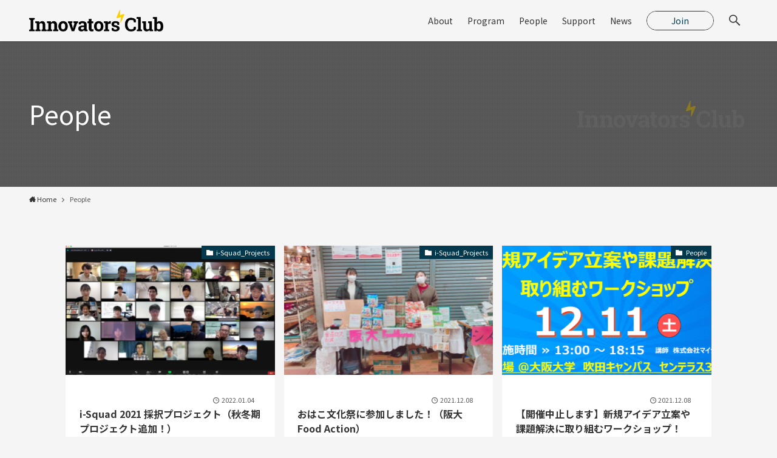

--- FILE ---
content_type: text/html; charset=UTF-8
request_url: https://ou-iclub.net/people_categories/people/page/3/
body_size: 14123
content:
<!DOCTYPE html>
<html lang="ja" data-loaded="false" data-scrolled="false" data-spmenu="closed">
<head>
<meta charset="utf-8">
<meta name="format-detection" content="telephone=no">
<meta http-equiv="X-UA-Compatible" content="IE=edge">
<meta name="viewport" content="width=device-width, viewport-fit=cover">
<meta name='robots' content='max-image-preview:large' />
<link rel="alternate" type="application/rss+xml" title="Innovators&#039; Club &raquo; フィード" href="https://ou-iclub.net/feed/" />
<link rel="alternate" type="application/rss+xml" title="Innovators&#039; Club &raquo; People People カテゴリ のフィード" href="https://ou-iclub.net/people_categories/people/feed/" />

<!-- SEO SIMPLE PACK 3.2.0 -->
<title>People | Page 3 of 5 | Innovators&#039; Club</title>
<meta name="robots" content="noindex">
<link rel="canonical" href="https://ou-iclub.net/people_categories/people/">
<meta property="og:locale" content="ja_JP">
<meta property="og:type" content="website">
<meta property="og:title" content="People | Page 3 of 5 | Innovators&#039; Club">
<meta property="og:url" content="https://ou-iclub.net/people_categories/people/">
<meta property="og:site_name" content="Innovators&#039; Club">
<meta name="twitter:card" content="summary">
<meta name="twitter:site" content="InnovatorsClub2">
<!-- Google Analytics (gtag.js) -->
<script async src="https://www.googletagmanager.com/gtag/js?id=G-KK7JNJ50QJ"></script>
<script>
	window.dataLayer = window.dataLayer || [];
	function gtag(){dataLayer.push(arguments);}
	gtag("js", new Date());
	gtag("config", "G-KK7JNJ50QJ");
</script>
	<!-- / SEO SIMPLE PACK -->

<link rel='stylesheet' id='wp-block-library-css' href='https://ou-iclub.net/wp-includes/css/dist/block-library/style.min.css?ver=6.1.1' type='text/css' media='all' />
<link rel='stylesheet' id='font-awesome-5-css' href='https://ou-iclub.net/wp-content/themes/swell/assets/font-awesome/css/all.min.css?ver=2.3.9.1' type='text/css' media='all' />
<link rel='stylesheet' id='main_style-css' href='https://ou-iclub.net/wp-content/themes/swell/assets/css/main.css?ver=2.3.9.1' type='text/css' media='all' />
<link rel='stylesheet' id='safe-svg-block-frontend-css' href='https://ou-iclub.net/wp-content/plugins/safe-svg//dist/safe-svg-block-frontend.css?ver=2.1.0' type='text/css' media='all' />
<link rel='stylesheet' id='classic-theme-styles-css' href='https://ou-iclub.net/wp-includes/css/classic-themes.min.css?ver=1' type='text/css' media='all' />
<style id='global-styles-inline-css' type='text/css'>
body{--wp--preset--color--black: #000;--wp--preset--color--cyan-bluish-gray: #abb8c3;--wp--preset--color--white: #fff;--wp--preset--color--pale-pink: #f78da7;--wp--preset--color--vivid-red: #cf2e2e;--wp--preset--color--luminous-vivid-orange: #ff6900;--wp--preset--color--luminous-vivid-amber: #fcb900;--wp--preset--color--light-green-cyan: #7bdcb5;--wp--preset--color--vivid-green-cyan: #00d084;--wp--preset--color--pale-cyan-blue: #8ed1fc;--wp--preset--color--vivid-cyan-blue: #0693e3;--wp--preset--color--vivid-purple: #9b51e0;--wp--preset--color--swl-main: var( --color_main );--wp--preset--color--swl-main-thin: var( --color_main_thin );--wp--preset--color--swl-gray: var( --color_gray );--wp--preset--color--swl-deep-01: var(--color_deep01);--wp--preset--color--swl-deep-02: var(--color_deep02);--wp--preset--color--swl-deep-03: var(--color_deep03);--wp--preset--color--swl-deep-04: var(--color_deep04);--wp--preset--color--swl-pale-01: var(--color_pale01);--wp--preset--color--swl-pale-02: var(--color_pale02);--wp--preset--color--swl-pale-03: var(--color_pale03);--wp--preset--color--swl-pale-04: var(--color_pale04);--wp--preset--gradient--vivid-cyan-blue-to-vivid-purple: linear-gradient(135deg,rgba(6,147,227,1) 0%,rgb(155,81,224) 100%);--wp--preset--gradient--light-green-cyan-to-vivid-green-cyan: linear-gradient(135deg,rgb(122,220,180) 0%,rgb(0,208,130) 100%);--wp--preset--gradient--luminous-vivid-amber-to-luminous-vivid-orange: linear-gradient(135deg,rgba(252,185,0,1) 0%,rgba(255,105,0,1) 100%);--wp--preset--gradient--luminous-vivid-orange-to-vivid-red: linear-gradient(135deg,rgba(255,105,0,1) 0%,rgb(207,46,46) 100%);--wp--preset--gradient--very-light-gray-to-cyan-bluish-gray: linear-gradient(135deg,rgb(238,238,238) 0%,rgb(169,184,195) 100%);--wp--preset--gradient--cool-to-warm-spectrum: linear-gradient(135deg,rgb(74,234,220) 0%,rgb(151,120,209) 20%,rgb(207,42,186) 40%,rgb(238,44,130) 60%,rgb(251,105,98) 80%,rgb(254,248,76) 100%);--wp--preset--gradient--blush-light-purple: linear-gradient(135deg,rgb(255,206,236) 0%,rgb(152,150,240) 100%);--wp--preset--gradient--blush-bordeaux: linear-gradient(135deg,rgb(254,205,165) 0%,rgb(254,45,45) 50%,rgb(107,0,62) 100%);--wp--preset--gradient--luminous-dusk: linear-gradient(135deg,rgb(255,203,112) 0%,rgb(199,81,192) 50%,rgb(65,88,208) 100%);--wp--preset--gradient--pale-ocean: linear-gradient(135deg,rgb(255,245,203) 0%,rgb(182,227,212) 50%,rgb(51,167,181) 100%);--wp--preset--gradient--electric-grass: linear-gradient(135deg,rgb(202,248,128) 0%,rgb(113,206,126) 100%);--wp--preset--gradient--midnight: linear-gradient(135deg,rgb(2,3,129) 0%,rgb(40,116,252) 100%);--wp--preset--duotone--dark-grayscale: url('#wp-duotone-dark-grayscale');--wp--preset--duotone--grayscale: url('#wp-duotone-grayscale');--wp--preset--duotone--purple-yellow: url('#wp-duotone-purple-yellow');--wp--preset--duotone--blue-red: url('#wp-duotone-blue-red');--wp--preset--duotone--midnight: url('#wp-duotone-midnight');--wp--preset--duotone--magenta-yellow: url('#wp-duotone-magenta-yellow');--wp--preset--duotone--purple-green: url('#wp-duotone-purple-green');--wp--preset--duotone--blue-orange: url('#wp-duotone-blue-orange');--wp--preset--font-size--small: 12px;--wp--preset--font-size--medium: 18px;--wp--preset--font-size--large: 20px;--wp--preset--font-size--x-large: 42px;--wp--preset--font-size--xs: 10px;--wp--preset--font-size--huge: 28px;}.has-black-color{color: var(--wp--preset--color--black) !important;}.has-cyan-bluish-gray-color{color: var(--wp--preset--color--cyan-bluish-gray) !important;}.has-white-color{color: var(--wp--preset--color--white) !important;}.has-pale-pink-color{color: var(--wp--preset--color--pale-pink) !important;}.has-vivid-red-color{color: var(--wp--preset--color--vivid-red) !important;}.has-luminous-vivid-orange-color{color: var(--wp--preset--color--luminous-vivid-orange) !important;}.has-luminous-vivid-amber-color{color: var(--wp--preset--color--luminous-vivid-amber) !important;}.has-light-green-cyan-color{color: var(--wp--preset--color--light-green-cyan) !important;}.has-vivid-green-cyan-color{color: var(--wp--preset--color--vivid-green-cyan) !important;}.has-pale-cyan-blue-color{color: var(--wp--preset--color--pale-cyan-blue) !important;}.has-vivid-cyan-blue-color{color: var(--wp--preset--color--vivid-cyan-blue) !important;}.has-vivid-purple-color{color: var(--wp--preset--color--vivid-purple) !important;}.has-black-background-color{background-color: var(--wp--preset--color--black) !important;}.has-cyan-bluish-gray-background-color{background-color: var(--wp--preset--color--cyan-bluish-gray) !important;}.has-white-background-color{background-color: var(--wp--preset--color--white) !important;}.has-pale-pink-background-color{background-color: var(--wp--preset--color--pale-pink) !important;}.has-vivid-red-background-color{background-color: var(--wp--preset--color--vivid-red) !important;}.has-luminous-vivid-orange-background-color{background-color: var(--wp--preset--color--luminous-vivid-orange) !important;}.has-luminous-vivid-amber-background-color{background-color: var(--wp--preset--color--luminous-vivid-amber) !important;}.has-light-green-cyan-background-color{background-color: var(--wp--preset--color--light-green-cyan) !important;}.has-vivid-green-cyan-background-color{background-color: var(--wp--preset--color--vivid-green-cyan) !important;}.has-pale-cyan-blue-background-color{background-color: var(--wp--preset--color--pale-cyan-blue) !important;}.has-vivid-cyan-blue-background-color{background-color: var(--wp--preset--color--vivid-cyan-blue) !important;}.has-vivid-purple-background-color{background-color: var(--wp--preset--color--vivid-purple) !important;}.has-black-border-color{border-color: var(--wp--preset--color--black) !important;}.has-cyan-bluish-gray-border-color{border-color: var(--wp--preset--color--cyan-bluish-gray) !important;}.has-white-border-color{border-color: var(--wp--preset--color--white) !important;}.has-pale-pink-border-color{border-color: var(--wp--preset--color--pale-pink) !important;}.has-vivid-red-border-color{border-color: var(--wp--preset--color--vivid-red) !important;}.has-luminous-vivid-orange-border-color{border-color: var(--wp--preset--color--luminous-vivid-orange) !important;}.has-luminous-vivid-amber-border-color{border-color: var(--wp--preset--color--luminous-vivid-amber) !important;}.has-light-green-cyan-border-color{border-color: var(--wp--preset--color--light-green-cyan) !important;}.has-vivid-green-cyan-border-color{border-color: var(--wp--preset--color--vivid-green-cyan) !important;}.has-pale-cyan-blue-border-color{border-color: var(--wp--preset--color--pale-cyan-blue) !important;}.has-vivid-cyan-blue-border-color{border-color: var(--wp--preset--color--vivid-cyan-blue) !important;}.has-vivid-purple-border-color{border-color: var(--wp--preset--color--vivid-purple) !important;}.has-vivid-cyan-blue-to-vivid-purple-gradient-background{background: var(--wp--preset--gradient--vivid-cyan-blue-to-vivid-purple) !important;}.has-light-green-cyan-to-vivid-green-cyan-gradient-background{background: var(--wp--preset--gradient--light-green-cyan-to-vivid-green-cyan) !important;}.has-luminous-vivid-amber-to-luminous-vivid-orange-gradient-background{background: var(--wp--preset--gradient--luminous-vivid-amber-to-luminous-vivid-orange) !important;}.has-luminous-vivid-orange-to-vivid-red-gradient-background{background: var(--wp--preset--gradient--luminous-vivid-orange-to-vivid-red) !important;}.has-very-light-gray-to-cyan-bluish-gray-gradient-background{background: var(--wp--preset--gradient--very-light-gray-to-cyan-bluish-gray) !important;}.has-cool-to-warm-spectrum-gradient-background{background: var(--wp--preset--gradient--cool-to-warm-spectrum) !important;}.has-blush-light-purple-gradient-background{background: var(--wp--preset--gradient--blush-light-purple) !important;}.has-blush-bordeaux-gradient-background{background: var(--wp--preset--gradient--blush-bordeaux) !important;}.has-luminous-dusk-gradient-background{background: var(--wp--preset--gradient--luminous-dusk) !important;}.has-pale-ocean-gradient-background{background: var(--wp--preset--gradient--pale-ocean) !important;}.has-electric-grass-gradient-background{background: var(--wp--preset--gradient--electric-grass) !important;}.has-midnight-gradient-background{background: var(--wp--preset--gradient--midnight) !important;}.has-small-font-size{font-size: var(--wp--preset--font-size--small) !important;}.has-medium-font-size{font-size: var(--wp--preset--font-size--medium) !important;}.has-large-font-size{font-size: var(--wp--preset--font-size--large) !important;}.has-x-large-font-size{font-size: var(--wp--preset--font-size--x-large) !important;}
.wp-block-navigation a:where(:not(.wp-element-button)){color: inherit;}
:where(.wp-block-columns.is-layout-flex){gap: 2em;}
.wp-block-pullquote{font-size: 1.5em;line-height: 1.6;}
</style>
<link rel='stylesheet' id='child_style-css' href='https://ou-iclub.net/wp-content/themes/i-club_theme/assets/css/main.css?ver=1.0' type='text/css' media='all' />

<meta name="swellers_id" content="takumin-k">
<link href="https://fonts.googleapis.com/css?family=Noto+Sans+JP:400,700&#038;display=swap" rel="stylesheet">
<style id="swell_custom_front_style">:root{--color_main:#04384c;--color_text:#333;--color_link:#066fcc;--color_border:rgba(200,200,200,.5);--color_gray:rgba(200,200,200,.15);--color_htag:#04384c;--color_bg:#f5f5f5;--color_gradient1:#d8ffff;--color_gradient2:#87e7ff;--color_main_thin:rgba(5, 70, 95, 0.05 );--color_main_dark:rgba(3, 42, 57, 1 );--color_list_check:#04384c;--color_list_num:#04384c;--color_list_good:#86dd7b;--color_list_bad:#f36060;--color_faq_q:#d55656;--color_faq_a:#6599b7;--color_capbox_01:#f59b5f;--color_capbox_01_bg:#fff8eb;--color_capbox_02:#5fb9f5;--color_capbox_02_bg:#edf5ff;--color_capbox_03:#2fcd90;--color_capbox_03_bg:#eafaf2;--color_icon_good:#3cd250;--color_icon_good_bg:#ecffe9;--color_icon_bad:#4b73eb;--color_icon_bad_bg:#eafaff;--color_icon_info:#f578b4;--color_icon_info_bg:#fff0fa;--color_icon_announce:#ffa537;--color_icon_announce_bg:#fff5f0;--color_icon_pen:#7a7a7a;--color_icon_pen_bg:#f7f7f7;--color_icon_book:#787364;--color_icon_book_bg:#f8f6ef;--color_icon_point:#ffa639;--color_icon_check:#86d67c;--color_icon_batsu:#f36060;--color_icon_hatena:#5295cc;--color_icon_caution:#f7da38;--color_icon_memo:#84878a;--color_content_bg:#f5f5f5;--color_btn_red:#f74a4a;--color_btn_blue:#338df4;--color_btn_green:#62d847;--color_btn_blue_dark:rgba(38, 106, 183, 1 );--color_btn_red_dark:rgba(185, 56, 56, 1 );--color_btn_green_dark:rgba(74, 162, 53, 1 );--color_deep01:#e44141;--color_deep02:#3d79d5;--color_deep03:#63a84d;--color_deep04:#f09f4d;--color_pale01:#fff2f0;--color_pale02:#f3f8fd;--color_pale03:#f1f9ee;--color_pale04:#fdf9ee;--color_mark_blue:#b7e3ff;--color_mark_green:#bdf9c3;--color_mark_yellow:#fcf69f;--color_mark_orange:#ffddbc;--border01:solid 1px var(--color_main);--border02:double 4px var(--color_main);--border03:dashed 2px var(--color_border);--border04:solid 4px var(--color_gray);--card_posts_thumb_ratio:61.8%;--list_posts_thumb_ratio:61.8%;--big_posts_thumb_ratio:56.25%;--thumb_posts_thumb_ratio:61.8%;--color_header_bg:#f5f5f5;--color_header_text:#333;--color_footer_bg:#000000;--color_footer_text:#ffffff;--color_fbm_text:#333;--color_fbm_bg:#fff;--fbm_opacity:0.9;--fix_header_opacity:1;--container_size:1296px;--article_size:1064px;--logo_size_sp:48px;--logo_size_pc:36px;--logo_size_pcfix:32px;}.is-style-btn_normal a{border-radius:0px}.is-style-btn_solid a{border-radius:0px}.is-style-btn_shiny a{border-radius:0px}.is-style-btn_line a{border-radius:0px}.post_content blockquote{padding:1.5em 2em 1.5em 3em}.post_content blockquote::before{content:"";display:block;width:5px;height:calc(100% - 3em);top:1.5em;left:1.5em;border-left:solid 1px rgba(180,180,180,.75);border-right:solid 1px rgba(180,180,180,.75);}.mark_blue{background:-webkit-linear-gradient(transparent 64%,var(--color_mark_blue) 0%);background:linear-gradient(transparent 64%,var(--color_mark_blue) 0%)}.mark_green{background:-webkit-linear-gradient(transparent 64%,var(--color_mark_green) 0%);background:linear-gradient(transparent 64%,var(--color_mark_green) 0%)}.mark_yellow{background:-webkit-linear-gradient(transparent 64%,var(--color_mark_yellow) 0%);background:linear-gradient(transparent 64%,var(--color_mark_yellow) 0%)}.mark_orange{background:-webkit-linear-gradient(transparent 64%,var(--color_mark_orange) 0%);background:linear-gradient(transparent 64%,var(--color_mark_orange) 0%)}[class*="is-style-icon_"]{color:#333;border-width:0}[class*="is-style-big_icon_"]{position:relative;padding:2em 1.5em 1.5em;border-width:2px;border-style:solid}[data-col="gray"] .c-balloon__text{background:#f7f7f7;border-color:#ccc}[data-col="gray"] .c-balloon__before{border-right-color:#f7f7f7}[data-col="green"] .c-balloon__text{background:#d1f8c2;border-color:#9ddd93}[data-col="green"] .c-balloon__before{border-right-color:#d1f8c2}[data-col="blue"] .c-balloon__text{background:#e2f6ff;border-color:#93d2f0}[data-col="blue"] .c-balloon__before{border-right-color:#e2f6ff}[data-col="red"] .c-balloon__text{background:#ffebeb;border-color:#f48789}[data-col="red"] .c-balloon__before{border-right-color:#ffebeb}[data-col="yellow"] .c-balloon__text{background:#f9f7d2;border-color:#fbe593}[data-col="yellow"] .c-balloon__before{border-right-color:#f9f7d2}.-type-list2 .p-postList__body::after,.-type-big .p-postList__body::after{content: "READ MORE »";}.c-postThumb__cat{background-color:#04384c;color:#fff}.post_content h2::before{position:absolute;display:block;pointer-events:none}.post_content h3{padding:0 .5em .5em}.post_content h3::before{content:"";width:100%;height:2px;background: repeating-linear-gradient(90deg, var(--color_htag) 0%, var(--color_htag) 29.3%, rgba(5, 70, 95, 0.2 ) 29.3%, rgba(5, 70, 95, 0.2 ) 100%)}.post_content h4{padding:0 0 0 16px;border-left:solid 2px var(--color_htag)}.l-footer__widgetArea{background:#ffffff}.l-footer__widgetArea{color:#333333}body{font-weight:400;font-family:"Noto Sans JP", sans-serif}.l-header{box-shadow: 0 1px 4px rgba(0,0,0,.12)}.l-header__bar{color:#fff;background:var(--color_main)}.l-header__menuBtn{order:3}.l-header__customBtn{order:1}.c-gnav a::after{background:var(--color_main);width:100%;height:2px;transform:scaleX(0)}.p-spHeadMenu .menu-item.-current{border-bottom-color:var(--color_main)}.c-gnav > li:hover > a::after,.c-gnav > .-current > a::after{transform: scaleX(1)}.c-gnav .sub-menu{color:#333;background:#fff}.page .c-pageTitle__inner,.blog .c-pageTitle__inner{display:block;padding-top:.5em}.archive .c-pageTitle__inner{display:block;padding-top:.5em}.c-secTitle{border-left:solid 2px var(--color_main);padding:0em .75em}.l-topTitleArea.c-filterLayer::before{background-color:#000;opacity:0.2}.c-shareBtns__item:not(:last-child){margin-right:4px}.c-shareBtns__btn{padding:8px 0}.page.-index-off .w-beforeToc{display:none}#main_content .post_content,#lp-content .post_content{font-size:4vw}#pagetop{border-radius:50%}.c-widget__title.-side{padding:.5em}.c-widget__title.-side::before{content:"";bottom:0;left:0;width:40%;z-index:1;background:var(--color_main)}.c-widget__title.-side::after{content:"";bottom:0;left:0;width:100%;background:var(--color_border)}.c-widget__title.-spmenu{padding:.5em .75em;background:var(--color_main);color:#fff;}.c-widget__title.-footer{padding:.5em}.c-widget__title.-footer::before{content:"";bottom:0;left:0;width:40%;z-index:1;background:var(--color_main)}.c-widget__title.-footer::after{content:"";bottom:0;left:0;width:100%;background:var(--color_border)}.p-spMenu{color:#333}.p-spMenu__inner::before{background:#fdfdfd;opacity:1}.p-spMenu__overlay{background:#000;opacity:0.6}[class*="page-numbers"]{color:var(--color_main);border: solid 1px var(--color_main)}.post_content a:not([class]),.term_description a{text-decoration: underline}@media screen and (min-width: 960px){:root{}.single .c-postTitle__date{display:none}}@media screen and (max-width: 959px){:root{}.l-header__logo{order:2;text-align:center}.single .c-postTitle__date{display:none}}@media screen and (min-width: 600px){:root{}#main_content .post_content,#lp-content .post_content{font-size:16px}}@media screen and (max-width: 599px){:root{}}.l-header{opacity:0;-webkit-animation:FadeIn .75s ease 0s 1 normal both;animation:FadeIn .75s ease 0s 1 normal both}.l-header__bar{top:-16px;opacity:0;-webkit-animation:FadeInFromY .75s ease .1s 1 normal both;animation:FadeInFromY .75s ease .1s 1 normal both}.l-header__inner{opacity:0;-webkit-animation:FadeIn .75s ease .25s 1 normal both;animation:FadeIn .75s ease .25s 1 normal both}.l-header__spNav{opacity:0;-webkit-animation:FadeIn 1s ease .25s 1 normal both;animation:FadeIn 1s ease .25s 1 normal both}.l-content{opacity:0;-webkit-animation:FadeIn 1s ease .5s 1 normal both;animation:FadeIn 1s ease .5s 1 normal both}.l-topTitleArea{opacity:0;-webkit-animation:FadeIn .75s ease .25s 1 normal both;animation:FadeIn .75s ease .25s 1 normal both}.l-topTitleArea__body{opacity:0;-webkit-animation:FadeIn .75s ease .5s 1 normal both;animation:FadeIn .75s ease .5s 1 normal both}.c-infoBar{opacity:0;-webkit-animation:FadeIn 1s ease 0s 1 normal both;animation:FadeIn 1s ease 0s 1 normal both}.c-infoBar__text.-flow-off{left:-8px;opacity:0;-webkit-animation:FadeInFromX .75s ease .5s 1 normal both;animation:FadeInFromX .75s ease .5s 1 normal both}.p-mainVisual{opacity:0;-webkit-animation:FadeIn .75s ease .25s 1 normal both;animation:FadeIn .75s ease .25s 1 normal both}.-type-single .p-mainVisual__inner{opacity:0;-webkit-animation:FadeIn 1s ease 0s 1 normal both;animation:FadeIn 1s ease 0s 1 normal both}.-type-slider .p-mainVisual__inner{transition:opacity .75s,visibility .75s;transition-delay:.25s}.-type-slider .p-mainVisual__inner:not(.show_){visibility:hidden;opacity:0}.p-mainVisual__textLayer{opacity:0;-webkit-animation:FadeIn .75s ease .75s 1 normal both;animation:FadeIn .75s ease .75s 1 normal both}.p-mvInfo{opacity:0;-webkit-animation:FadeIn .75s ease .25s 1 normal both;animation:FadeIn .75s ease .25s 1 normal both}.p-postSlider{visibility:hidden;opacity:0;transition:opacity .8s,visibility .8s;transition-delay:.25s}.p-postSlider.show_{visibility:visible;opacity:1}.p-breadcrumb{opacity:0;-webkit-animation:FadeIn 1s ease .25s 1 normal both;animation:FadeIn 1s ease .25s 1 normal both}.swell-block-tab .c-tabBody__item[aria-hidden=false]{-webkit-animation:tabFadeUp .5s ease 0s 1 normal both;animation:tabFadeUp .5s ease 0s 1 normal both}.swell-block-tab.is-style-default .c-tabBody__item[aria-hidden=false]{-webkit-animation:tabFade .5s ease 0s 1 normal both;animation:tabFade .5s ease 0s 1 normal both}@media (min-width:960px){.-series .l-header__inner{display:flex;align-items:stretch}.-series .l-header__logo{display:flex;flex-wrap:wrap;align-items:center;margin-right:24px;padding:16px 0}.-series .l-header__logo .c-catchphrase{padding:4px 0;font-size:13px}.-series .c-headLogo{margin-right:16px}.-series-right .l-header__inner{justify-content:space-between}.-series-right .c-gnavWrap{margin-left:auto}.-series-right .w-header{margin-left:12px}.-series-left .w-header{margin-left:auto}}@media (min-width:960px) and (min-width:600px){.-series .c-headLogo{max-width:400px}}.c-gnav .sub-menu::before{position:absolute;top:0;left:0;z-index:0;width:100%;height:100%;content:""}.c-gnav .sub-menu a::before,.c-spnav a::before,.widget_archive a::before,.widget_categories a::before,.widget_nav_menu a::before,.widget_pages a::before,.wp-block-archives a::before,.wp-block-categories a::before{font-weight:400;font-family:icomoon!important;font-style:normal;font-variant:normal;line-height:1;text-transform:none;-webkit-font-smoothing:antialiased;-moz-osx-font-smoothing:grayscale}.c-submenuToggleBtn{display:none}.c-spnav .sub-menu,.widget_categories .children,.widget_nav_menu .sub-menu,.widget_pages .children,.wp-block-categories .children{margin:0}.c-spnav .sub-menu a,.widget_categories .children a,.widget_nav_menu .sub-menu a,.widget_pages .children a,.wp-block-categories .children a{padding-left:2.5em;font-size:.85em}.c-spnav .sub-menu a::before,.widget_categories .children a::before,.widget_nav_menu .sub-menu a::before,.widget_pages .children a::before,.wp-block-categories .children a::before{left:1em}.c-spnav .sub-menu a:hover,.widget_categories .children a:hover,.widget_nav_menu .sub-menu a:hover,.widget_pages .children a:hover,.wp-block-categories .children a:hover{padding-left:2.75em}.c-spnav .sub-menu ul a,.widget_categories .children ul a,.widget_nav_menu .sub-menu ul a,.widget_pages .children ul a,.wp-block-categories .children ul a{padding-left:3.25em}.c-spnav .sub-menu ul a::before,.widget_categories .children ul a::before,.widget_nav_menu .sub-menu ul a::before,.widget_pages .children ul a::before,.wp-block-categories .children ul a::before{left:1.75em}.c-spnav .sub-menu ul a:hover,.widget_categories .children ul a:hover,.widget_nav_menu .sub-menu ul a:hover,.widget_pages .children ul a:hover,.wp-block-categories .children ul a:hover{padding-left:3.5em}.widget_archive a,.widget_categories a,.widget_nav_menu a,.widget_pages a,.wp-block-archives a,.wp-block-categories a{padding:.75em 1em .75em 1.5em;transition:padding .25s}.widget_archive a:hover,.widget_categories a:hover,.widget_nav_menu a:hover,.widget_pages a:hover,.wp-block-archives a:hover,.wp-block-categories a:hover{padding-right:.75em;padding-left:1.75em}.widget_categories .children,.widget_pages .children,.wp-block-categories .children{margin:0}.c-gnav .sub-menu a::before,.c-spnav a::before,.widget_archive a::before,.widget_categories a::before,.widget_nav_menu a::before,.widget_pages a::before,.wp-block-archives a::before,.wp-block-categories a::before{position:absolute;top:50%;left:2px;display:inline-block;color:inherit;vertical-align:middle;-webkit-transform:translateY(-50%);transform:translateY(-50%);content:"\e921"}.c-gnav li:hover>.sub-menu{visibility:visible;opacity:1}.c-gnav .sub-menu::before{z-index:0;background:inherit;content:""}.c-gnav .sub-menu .sub-menu{top:0;left:100%;z-index:-1}.c-gnav .sub-menu a{padding-left:2em;transition:opacity .25s,background-color .25s}.c-gnav .sub-menu a::before{position:absolute;left:.5em;line-height:inherit}.c-gnav .sub-menu a:hover .ttl{left:4px}.c-spnav a{position:relative;display:block;padding:.75em 1em .75em 1.5em;border-bottom:solid 1px var(--color_border);transition:padding .25s}.c-spnav a:hover{padding-right:.75em;padding-left:1.75em}</style>
<link rel="icon" href="https://ou-iclub.net/wp-content/uploads/2020/09/a-favicon.ico" sizes="32x32" />
<link rel="icon" href="https://ou-iclub.net/wp-content/uploads/2020/09/a-favicon.ico" sizes="192x192" />
<link rel="apple-touch-icon" href="https://ou-iclub.net/wp-content/uploads/2020/09/a-favicon.ico" />
<meta name="msapplication-TileImage" content="https://ou-iclub.net/wp-content/uploads/2020/09/a-favicon.ico" />

<style id="swell_custom_css"></style>
<!-- Google Tag Manager -->
<script>(function(w,d,s,l,i){w[l]=w[l]||[];w[l].push({'gtm.start':
new Date().getTime(),event:'gtm.js'});var f=d.getElementsByTagName(s)[0],
j=d.createElement(s),dl=l!='dataLayer'?'&l='+l:'';j.async=true;j.src=
'https://www.googletagmanager.com/gtm.js?id='+i+dl;f.parentNode.insertBefore(j,f);
})(window,document,'script','dataLayer','GTM-PMNR4GV');</script>
<!-- End Google Tag Manager -->
</head>
<body>
<svg xmlns="http://www.w3.org/2000/svg" viewBox="0 0 0 0" width="0" height="0" focusable="false" role="none" style="visibility: hidden; position: absolute; left: -9999px; overflow: hidden;" ><defs><filter id="wp-duotone-dark-grayscale"><feColorMatrix color-interpolation-filters="sRGB" type="matrix" values=" .299 .587 .114 0 0 .299 .587 .114 0 0 .299 .587 .114 0 0 .299 .587 .114 0 0 " /><feComponentTransfer color-interpolation-filters="sRGB" ><feFuncR type="table" tableValues="0 0.49803921568627" /><feFuncG type="table" tableValues="0 0.49803921568627" /><feFuncB type="table" tableValues="0 0.49803921568627" /><feFuncA type="table" tableValues="1 1" /></feComponentTransfer><feComposite in2="SourceGraphic" operator="in" /></filter></defs></svg><svg xmlns="http://www.w3.org/2000/svg" viewBox="0 0 0 0" width="0" height="0" focusable="false" role="none" style="visibility: hidden; position: absolute; left: -9999px; overflow: hidden;" ><defs><filter id="wp-duotone-grayscale"><feColorMatrix color-interpolation-filters="sRGB" type="matrix" values=" .299 .587 .114 0 0 .299 .587 .114 0 0 .299 .587 .114 0 0 .299 .587 .114 0 0 " /><feComponentTransfer color-interpolation-filters="sRGB" ><feFuncR type="table" tableValues="0 1" /><feFuncG type="table" tableValues="0 1" /><feFuncB type="table" tableValues="0 1" /><feFuncA type="table" tableValues="1 1" /></feComponentTransfer><feComposite in2="SourceGraphic" operator="in" /></filter></defs></svg><svg xmlns="http://www.w3.org/2000/svg" viewBox="0 0 0 0" width="0" height="0" focusable="false" role="none" style="visibility: hidden; position: absolute; left: -9999px; overflow: hidden;" ><defs><filter id="wp-duotone-purple-yellow"><feColorMatrix color-interpolation-filters="sRGB" type="matrix" values=" .299 .587 .114 0 0 .299 .587 .114 0 0 .299 .587 .114 0 0 .299 .587 .114 0 0 " /><feComponentTransfer color-interpolation-filters="sRGB" ><feFuncR type="table" tableValues="0.54901960784314 0.98823529411765" /><feFuncG type="table" tableValues="0 1" /><feFuncB type="table" tableValues="0.71764705882353 0.25490196078431" /><feFuncA type="table" tableValues="1 1" /></feComponentTransfer><feComposite in2="SourceGraphic" operator="in" /></filter></defs></svg><svg xmlns="http://www.w3.org/2000/svg" viewBox="0 0 0 0" width="0" height="0" focusable="false" role="none" style="visibility: hidden; position: absolute; left: -9999px; overflow: hidden;" ><defs><filter id="wp-duotone-blue-red"><feColorMatrix color-interpolation-filters="sRGB" type="matrix" values=" .299 .587 .114 0 0 .299 .587 .114 0 0 .299 .587 .114 0 0 .299 .587 .114 0 0 " /><feComponentTransfer color-interpolation-filters="sRGB" ><feFuncR type="table" tableValues="0 1" /><feFuncG type="table" tableValues="0 0.27843137254902" /><feFuncB type="table" tableValues="0.5921568627451 0.27843137254902" /><feFuncA type="table" tableValues="1 1" /></feComponentTransfer><feComposite in2="SourceGraphic" operator="in" /></filter></defs></svg><svg xmlns="http://www.w3.org/2000/svg" viewBox="0 0 0 0" width="0" height="0" focusable="false" role="none" style="visibility: hidden; position: absolute; left: -9999px; overflow: hidden;" ><defs><filter id="wp-duotone-midnight"><feColorMatrix color-interpolation-filters="sRGB" type="matrix" values=" .299 .587 .114 0 0 .299 .587 .114 0 0 .299 .587 .114 0 0 .299 .587 .114 0 0 " /><feComponentTransfer color-interpolation-filters="sRGB" ><feFuncR type="table" tableValues="0 0" /><feFuncG type="table" tableValues="0 0.64705882352941" /><feFuncB type="table" tableValues="0 1" /><feFuncA type="table" tableValues="1 1" /></feComponentTransfer><feComposite in2="SourceGraphic" operator="in" /></filter></defs></svg><svg xmlns="http://www.w3.org/2000/svg" viewBox="0 0 0 0" width="0" height="0" focusable="false" role="none" style="visibility: hidden; position: absolute; left: -9999px; overflow: hidden;" ><defs><filter id="wp-duotone-magenta-yellow"><feColorMatrix color-interpolation-filters="sRGB" type="matrix" values=" .299 .587 .114 0 0 .299 .587 .114 0 0 .299 .587 .114 0 0 .299 .587 .114 0 0 " /><feComponentTransfer color-interpolation-filters="sRGB" ><feFuncR type="table" tableValues="0.78039215686275 1" /><feFuncG type="table" tableValues="0 0.94901960784314" /><feFuncB type="table" tableValues="0.35294117647059 0.47058823529412" /><feFuncA type="table" tableValues="1 1" /></feComponentTransfer><feComposite in2="SourceGraphic" operator="in" /></filter></defs></svg><svg xmlns="http://www.w3.org/2000/svg" viewBox="0 0 0 0" width="0" height="0" focusable="false" role="none" style="visibility: hidden; position: absolute; left: -9999px; overflow: hidden;" ><defs><filter id="wp-duotone-purple-green"><feColorMatrix color-interpolation-filters="sRGB" type="matrix" values=" .299 .587 .114 0 0 .299 .587 .114 0 0 .299 .587 .114 0 0 .299 .587 .114 0 0 " /><feComponentTransfer color-interpolation-filters="sRGB" ><feFuncR type="table" tableValues="0.65098039215686 0.40392156862745" /><feFuncG type="table" tableValues="0 1" /><feFuncB type="table" tableValues="0.44705882352941 0.4" /><feFuncA type="table" tableValues="1 1" /></feComponentTransfer><feComposite in2="SourceGraphic" operator="in" /></filter></defs></svg><svg xmlns="http://www.w3.org/2000/svg" viewBox="0 0 0 0" width="0" height="0" focusable="false" role="none" style="visibility: hidden; position: absolute; left: -9999px; overflow: hidden;" ><defs><filter id="wp-duotone-blue-orange"><feColorMatrix color-interpolation-filters="sRGB" type="matrix" values=" .299 .587 .114 0 0 .299 .587 .114 0 0 .299 .587 .114 0 0 .299 .587 .114 0 0 " /><feComponentTransfer color-interpolation-filters="sRGB" ><feFuncR type="table" tableValues="0.098039215686275 1" /><feFuncG type="table" tableValues="0 0.66274509803922" /><feFuncB type="table" tableValues="0.84705882352941 0.41960784313725" /><feFuncA type="table" tableValues="1 1" /></feComponentTransfer><feComposite in2="SourceGraphic" operator="in" /></filter></defs></svg><div id="body_wrap" class="archive paged tax-people_categories term-people term-79 paged-3 -index-off -sidebar-off -frame-off id_79" data-barba="wrapper">
<div id="sp_menu" class="p-spMenu -right">
	<div class="p-spMenu__inner">
		<div class="p-spMenu__closeBtn">
			<div class="c-iconBtn -menuBtn" data-onclick="toggleMenu" aria-label="メニューを閉じる">
				<i class="c-iconBtn__icon icon-close-thin"></i>
			</div>
		</div>
		<div class="p-spMenu__body">
			<div class="c-widget__title -spmenu">MENU</div>
			<div class="p-spMenu__nav">
			<ul class="c-spnav"><li class="menu-item"><a href="https://ou-iclub.net/about/">About</a></li>
<li class="menu-item"><a href="https://ou-iclub.net/category/program/">Program</a></li>
<li class="menu-item"><a href="/people">People</a></li>
<li class="menu-item"><a href="https://ou-iclub.net/support/">Support</a></li>
<li class="menu-item"><a href="https://ou-iclub.net/category/news/">News</a></li>
<li class="menu-item outer_line"><a href="https://ou-iclub.net/join/">Join</a></li>
</ul>			</div>
					</div>
	</div>
	<div class="p-spMenu__overlay c-overlay" data-onclick="toggleMenu"></div>
</div>
<header id="header" class="l-header -series -series-right" data-spfix="1">
		<div class="l-header__inner l-container">
		<div class="l-header__logo">
			<div class="c-headLogo -img"><a href="https://ou-iclub.net/" title="Innovators&#039; Club" class="c-headLogo__link" rel="home"><img src="https://ou-iclub.net/wp-content/uploads/2020/09/iclub_logo.png" alt="Innovators&#039; Club" class="c-headLogo__img"></a></div>					</div>
		<nav id="gnav" class="l-header__gnav c-gnavWrap">
			<ul class="c-gnav">
				<li class="menu-item"><a href="https://ou-iclub.net/about/"><span class="ttl">About</span></a></li>
<li class="menu-item"><a href="https://ou-iclub.net/category/program/"><span class="ttl">Program</span></a></li>
<li class="menu-item"><a href="/people"><span class="ttl">People</span></a></li>
<li class="menu-item"><a href="https://ou-iclub.net/support/"><span class="ttl">Support</span></a></li>
<li class="menu-item"><a href="https://ou-iclub.net/category/news/"><span class="ttl">News</span></a></li>
<li class="menu-item outer_line"><a href="https://ou-iclub.net/join/"><span class="ttl">Join</span></a></li>
								<li class="menu-item c-gnav__s">
					<a href="javascript:void(0);" class="c-gnav__sBtn" data-onclick="toggleSearch" role="button">
						<i class="icon-search"></i>
					</a>
				</li>
							</ul>
		</nav>
				<div class="l-header__customBtn sp_">
			<div class="c-iconBtn" data-onclick="toggleSearch" role="button" aria-label="検索ボタン">
			<i class="c-iconBtn__icon icon-search"></i>
					</div>
	</div>
<div class="l-header__menuBtn sp_">
	<div class="c-iconBtn -menuBtn" data-onclick="toggleMenu" role="button" aria-label="メニューボタン">
		<i class="c-iconBtn__icon icon-menu-thin"></i>
			</div>
</div>
	</div>
	</header>
<div id="fix_header" class="l-fixHeader -series -series-right">
	<div class="l-fixHeader__inner l-container">
		<div class="l-fixHeader__logo">
			<div class="c-headLogo -img"><a href="https://ou-iclub.net/" title="Innovators&#039; Club" class="c-headLogo__link" rel="home"><img src="https://ou-iclub.net/wp-content/uploads/2020/09/iclub_logo.png" alt="Innovators&#039; Club" class="c-headLogo__img"></a></div>		</div>
		<div class="l-fixHeader__gnav c-gnavWrap"><!-- gnav --></div>
	</div>
</div>
<div id="top_title_area" class="l-topTitleArea c-filterLayer -texture-dot">
	<div class="l-topTitleArea__img c-filterLayer__img lazyload" data-bg="https://ou-iclub.net/wp-content/uploads/2020/09/ttl_dummy-2.jpg" style="background-image:url(https://ou-iclub.net/wp-content/uploads/2020/09/ttl_dummy-2-300x36.jpg)"></div>
	<div class="l-topTitleArea__body l-container">
	<h1 class="c-pageTitle">People<span class="c-pageTitle__subTitle u-fz-14">– tax –</span></h1>	</div>
</div>
<div id="breadcrumb" class="p-breadcrumb -bg-on"><ol class="p-breadcrumb__list l-container"><li class="p-breadcrumb__item"><a href="https://ou-iclub.net/" class="p-breadcrumb__text"><span class="icon-home"> Home</span></a></li><li class="p-breadcrumb__item"><span class="p-breadcrumb__text">People</span></li></ol></div><div id="content" class="l-content l-container" >
<main id="main_content" class="l-mainContent l-article">
	<div class="l-mainContent__inner">
		
		<div class="p-termContent">
			
							<div class="c-tabBody p-postListTabBody">
					<div id="post_list_tab_1" class="c-tabBody__item" aria-hidden="false">
						<ul class="p-postList -type-card -pc-col3 -sp-col2">
<li class="p-postList__item">
	<a href="https://ou-iclub.net/people/detail/2629/" class="p-postList__link">
		<div class="p-postList__thumb c-postThumb">
	<figure class="c-postThumb__figure"><img width="1024" height="640" src="https://ou-iclub.net/wp-content/themes/swell/assets/img/placeholder.png" data-src="https://ou-iclub.net/wp-content/uploads/2021/06/i-squad_2021ss_kickoffMTG-1024x640.jpg" class="c-postThumb__img lazyload -no-lb wp-post-image" alt="" decoding="async" data-srcset="https://ou-iclub.net/wp-content/uploads/2021/06/i-squad_2021ss_kickoffMTG-1024x640.jpg 1024w, https://ou-iclub.net/wp-content/uploads/2021/06/i-squad_2021ss_kickoffMTG-300x188.jpg 300w, https://ou-iclub.net/wp-content/uploads/2021/06/i-squad_2021ss_kickoffMTG-768x480.jpg 768w, https://ou-iclub.net/wp-content/uploads/2021/06/i-squad_2021ss_kickoffMTG-1536x960.jpg 1536w, https://ou-iclub.net/wp-content/uploads/2021/06/i-squad_2021ss_kickoffMTG.jpg 1728w" sizes="(min-width: 960px) 400px, 50vw" /></figure>
			<span class="c-postThumb__cat icon-folder" data-cat-id="73">i-Squad_Projects</span>
	</div>
					<span class="c-postThumb__cat icon-folder" data-cat-id="73">i-Squad_Projects</span>
							<div class="p-postList__body">

				<div class="p-postList__meta">
					<div class="p-postList__times c-postTimes u-thin">
			<time class="c-postTimes__posted icon-posted" datetime="2022-01-04">2022.01.04</time>
		</div>
																			</div>

				<h2 class="p-postList__title">i-Squad 2021 採択プロジェクト（秋冬期プロジェクト追加！）</h2>									<div class="p-postList__excerpt u-thin">Innovators' Squadに、秋冬期採択のプロジェクトが加わりました。現在進行中のプロジェクトは以下の通りです。今後、新プロジェクトの情報も発信していきます...</div>
							</div>
			</a>
</li>

<li class="p-postList__item">
	<a href="https://ou-iclub.net/people/detail/2500/" class="p-postList__link">
		<div class="p-postList__thumb c-postThumb">
	<figure class="c-postThumb__figure"><img width="1024" height="576" src="https://ou-iclub.net/wp-content/themes/swell/assets/img/placeholder.png" data-src="https://ou-iclub.net/wp-content/uploads/2021/12/IMG_4598-1024x576.jpg" class="c-postThumb__img lazyload -no-lb wp-post-image" alt="" decoding="async" loading="lazy" data-srcset="https://ou-iclub.net/wp-content/uploads/2021/12/IMG_4598-1024x576.jpg 1024w, https://ou-iclub.net/wp-content/uploads/2021/12/IMG_4598-300x169.jpg 300w, https://ou-iclub.net/wp-content/uploads/2021/12/IMG_4598-768x432.jpg 768w, https://ou-iclub.net/wp-content/uploads/2021/12/IMG_4598-1536x864.jpg 1536w, https://ou-iclub.net/wp-content/uploads/2021/12/IMG_4598-2048x1152.jpg 2048w" sizes="(min-width: 960px) 400px, 50vw" /></figure>
			<span class="c-postThumb__cat icon-folder" data-cat-id="73">i-Squad_Projects</span>
	</div>
					<span class="c-postThumb__cat icon-folder" data-cat-id="73">i-Squad_Projects</span>
							<div class="p-postList__body">

				<div class="p-postList__meta">
					<div class="p-postList__times c-postTimes u-thin">
			<time class="c-postTimes__posted icon-posted" datetime="2021-12-08">2021.12.08</time>
		</div>
																			</div>

				<h2 class="p-postList__title">おはこ文化祭に参加しました！（阪大Food Action）</h2>									<div class="p-postList__excerpt u-thin">12／5（日）に石橋商店街で開催された「おはこ文化祭」に参加してきました。賞味期限はまだあるのに「シーズンオフ」や「期間限定フェアの終了」などの様々な...</div>
							</div>
			</a>
</li>

<li class="p-postList__item">
	<a href="https://ou-iclub.net/people/detail/2391/" class="p-postList__link">
		<div class="p-postList__thumb c-postThumb">
	<figure class="c-postThumb__figure"><img width="1024" height="529" src="https://ou-iclub.net/wp-content/themes/swell/assets/img/placeholder.png" data-src="https://ou-iclub.net/wp-content/uploads/2021/11/samuneiru--1024x529.png" class="c-postThumb__img lazyload -no-lb wp-post-image" alt="" decoding="async" loading="lazy" data-srcset="https://ou-iclub.net/wp-content/uploads/2021/11/samuneiru--1024x529.png 1024w, https://ou-iclub.net/wp-content/uploads/2021/11/samuneiru--300x155.png 300w, https://ou-iclub.net/wp-content/uploads/2021/11/samuneiru--768x397.png 768w, https://ou-iclub.net/wp-content/uploads/2021/11/samuneiru-.png 1341w" sizes="(min-width: 960px) 400px, 50vw" /></figure>
			<span class="c-postThumb__cat icon-folder" data-cat-id="79">People</span>
	</div>
					<span class="c-postThumb__cat icon-folder" data-cat-id="79">People</span>
							<div class="p-postList__body">

				<div class="p-postList__meta">
					<div class="p-postList__times c-postTimes u-thin">
			<time class="c-postTimes__posted icon-posted" datetime="2021-12-08">2021.12.08</time>
		</div>
																			</div>

				<h2 class="p-postList__title">【開催中止します】新規アイデア立案や課題解決に取り組むワークショップ！</h2>									<div class="p-postList__excerpt u-thin">大阪大学の学生を中心に活動しているBTCコミュニティと株式会社マイナビ様が共同運営する形でアイデアワークショップを開催いたします。先着30名とさせていた...</div>
							</div>
			</a>
</li>

<li class="p-postList__item">
	<a href="https://ou-iclub.net/people/detail/1653/" class="p-postList__link">
		<div class="p-postList__thumb c-postThumb">
	<figure class="c-postThumb__figure"><img width="1024" height="576" src="https://ou-iclub.net/wp-content/themes/swell/assets/img/placeholder.png" data-src="https://ou-iclub.net/wp-content/uploads/2021/06/E2X71lhVoAALMl_-1024x576.jpg" class="c-postThumb__img lazyload -no-lb wp-post-image" alt="" decoding="async" loading="lazy" data-srcset="https://ou-iclub.net/wp-content/uploads/2021/06/E2X71lhVoAALMl_-1024x576.jpg 1024w, https://ou-iclub.net/wp-content/uploads/2021/06/E2X71lhVoAALMl_-300x169.jpg 300w, https://ou-iclub.net/wp-content/uploads/2021/06/E2X71lhVoAALMl_-768x432.jpg 768w, https://ou-iclub.net/wp-content/uploads/2021/06/E2X71lhVoAALMl_-1536x864.jpg 1536w, https://ou-iclub.net/wp-content/uploads/2021/06/E2X71lhVoAALMl_.jpg 1706w" sizes="(min-width: 960px) 400px, 50vw" /></figure>
			<span class="c-postThumb__cat icon-folder" data-cat-id="79">People</span>
	</div>
					<span class="c-postThumb__cat icon-folder" data-cat-id="79">People</span>
							<div class="p-postList__body">

				<div class="p-postList__meta">
					<div class="p-postList__times c-postTimes u-thin">
			<time class="c-postTimes__posted icon-posted" datetime="2021-11-24">2021.11.24</time>
		</div>
																			</div>

				<h2 class="p-postList__title">【週次活動レポート】BTCコミュニティ活動報告</h2>									<div class="p-postList__excerpt u-thin">【2021/11/23 開催】さてさて、前回に引き続き勉強会を開催しました。今回のテーマは「リフレクション」です！みなさんはリフレクションって聞いて、何を思い...</div>
							</div>
			</a>
</li>

<li class="p-postList__item">
	<a href="https://ou-iclub.net/people/detail/2446/" class="p-postList__link">
		<div class="p-postList__thumb c-postThumb">
	<figure class="c-postThumb__figure"><img width="1024" height="768" src="https://ou-iclub.net/wp-content/themes/swell/assets/img/placeholder.png" data-src="https://ou-iclub.net/wp-content/uploads/2021/11/61d93cae0dd3a98fbc0d303e09c45431-1024x768.jpg" class="c-postThumb__img lazyload -no-lb wp-post-image" alt="" decoding="async" loading="lazy" data-srcset="https://ou-iclub.net/wp-content/uploads/2021/11/61d93cae0dd3a98fbc0d303e09c45431-1024x768.jpg 1024w, https://ou-iclub.net/wp-content/uploads/2021/11/61d93cae0dd3a98fbc0d303e09c45431-300x225.jpg 300w, https://ou-iclub.net/wp-content/uploads/2021/11/61d93cae0dd3a98fbc0d303e09c45431-768x576.jpg 768w, https://ou-iclub.net/wp-content/uploads/2021/11/61d93cae0dd3a98fbc0d303e09c45431.jpg 1478w" sizes="(min-width: 960px) 400px, 50vw" /></figure>
			<span class="c-postThumb__cat icon-folder" data-cat-id="73">i-Squad_Projects</span>
	</div>
					<span class="c-postThumb__cat icon-folder" data-cat-id="73">i-Squad_Projects</span>
							<div class="p-postList__body">

				<div class="p-postList__meta">
					<div class="p-postList__times c-postTimes u-thin">
			<time class="c-postTimes__posted icon-posted" datetime="2021-11-22">2021.11.22</time>
		</div>
																			</div>

				<h2 class="p-postList__title">阪大Food Actionの10・11月の活動報告</h2>									<div class="p-postList__excerpt u-thin">私たちが活動を始めて1年と少し経ちました。最近になって様々な方からお声がけを頂くことも増え、これまで継続して活動してきてよかったと感じています。ここ...</div>
							</div>
			</a>
</li>

<li class="p-postList__item">
	<a href="https://ou-iclub.net/people/detail/2359/" class="p-postList__link">
		<div class="p-postList__thumb c-postThumb">
	<figure class="c-postThumb__figure"><img width="885" height="664" src="https://ou-iclub.net/wp-content/themes/swell/assets/img/placeholder.png" data-src="https://ou-iclub.net/wp-content/uploads/2021/11/dxsum1.jpg" class="c-postThumb__img lazyload -no-lb wp-post-image" alt="" decoding="async" loading="lazy" data-srcset="https://ou-iclub.net/wp-content/uploads/2021/11/dxsum1.jpg 885w, https://ou-iclub.net/wp-content/uploads/2021/11/dxsum1-300x225.jpg 300w, https://ou-iclub.net/wp-content/uploads/2021/11/dxsum1-768x576.jpg 768w" sizes="(min-width: 960px) 400px, 50vw" /></figure>
			<span class="c-postThumb__cat icon-folder" data-cat-id="79">People</span>
	</div>
					<span class="c-postThumb__cat icon-folder" data-cat-id="79">People</span>
							<div class="p-postList__body">

				<div class="p-postList__meta">
					<div class="p-postList__times c-postTimes u-thin">
			<time class="c-postTimes__posted icon-posted" datetime="2021-11-02">2021.11.02</time>
		</div>
																			</div>

				<h2 class="p-postList__title">【活動報告】　大学ビジコン2021に参加し、ジェトロ賞を頂きました！！</h2>									<div class="p-postList__excerpt u-thin">報告者：大阪大学基礎工学部情報科学科二回生　髙東佑輔【概要】10・1に行われた大学ビジコン2021にて、チーム「SHARE　A」　として、基礎工学部情報科学科2...</div>
							</div>
			</a>
</li>

<li class="p-postList__item">
	<a href="https://ou-iclub.net/people/detail/2350/" class="p-postList__link">
		<div class="p-postList__thumb c-postThumb">
	<figure class="c-postThumb__figure"><img width="1024" height="576" src="https://ou-iclub.net/wp-content/themes/swell/assets/img/placeholder.png" data-src="https://ou-iclub.net/wp-content/uploads/2021/11/deto-a-1024x576.jpg" class="c-postThumb__img lazyload -no-lb wp-post-image" alt="" decoding="async" loading="lazy" data-srcset="https://ou-iclub.net/wp-content/uploads/2021/11/deto-a-1024x576.jpg 1024w, https://ou-iclub.net/wp-content/uploads/2021/11/deto-a-300x169.jpg 300w, https://ou-iclub.net/wp-content/uploads/2021/11/deto-a-768x432.jpg 768w, https://ou-iclub.net/wp-content/uploads/2021/11/deto-a.jpg 1440w" sizes="(min-width: 960px) 400px, 50vw" /></figure>
			<span class="c-postThumb__cat icon-folder" data-cat-id="79">People</span>
	</div>
					<span class="c-postThumb__cat icon-folder" data-cat-id="79">People</span>
							<div class="p-postList__body">

				<div class="p-postList__meta">
					<div class="p-postList__times c-postTimes u-thin">
			<time class="c-postTimes__posted icon-posted" datetime="2021-10-29">2021.10.29</time>
		</div>
																			</div>

				<h2 class="p-postList__title">ドイツ留学日記１（留学の目的〜10月）</h2>									<div class="p-postList__excerpt u-thin">工学研究科環境エネルギー工学専攻1年　出戸克尚⓪留学の目的僕の人生の目標は「環境問題、特に地球温暖化を解決する」です。環境問題というのは、日本だけで...</div>
							</div>
			</a>
</li>

<li class="p-postList__item">
	<a href="https://ou-iclub.net/people/detail/2321/" class="p-postList__link">
		<div class="p-postList__thumb c-postThumb">
	<figure class="c-postThumb__figure"><img width="1024" height="724" src="https://ou-iclub.net/wp-content/themes/swell/assets/img/placeholder.png" data-src="https://ou-iclub.net/wp-content/uploads/2021/10/nakao-e1635138140501-1024x724.jpg" class="c-postThumb__img lazyload -no-lb wp-post-image" alt="" decoding="async" loading="lazy" data-srcset="https://ou-iclub.net/wp-content/uploads/2021/10/nakao-e1635138140501-1024x724.jpg 1024w, https://ou-iclub.net/wp-content/uploads/2021/10/nakao-e1635138140501-300x212.jpg 300w, https://ou-iclub.net/wp-content/uploads/2021/10/nakao-e1635138140501-768x543.jpg 768w, https://ou-iclub.net/wp-content/uploads/2021/10/nakao-e1635138140501-1536x1086.jpg 1536w, https://ou-iclub.net/wp-content/uploads/2021/10/nakao-e1635138140501-2048x1448.jpg 2048w" sizes="(min-width: 960px) 400px, 50vw" /></figure>
			<span class="c-postThumb__cat icon-folder" data-cat-id="79">People</span>
	</div>
					<span class="c-postThumb__cat icon-folder" data-cat-id="79">People</span>
							<div class="p-postList__body">

				<div class="p-postList__meta">
					<div class="p-postList__times c-postTimes u-thin">
			<time class="c-postTimes__posted icon-posted" datetime="2021-10-25">2021.10.25</time>
		</div>
																			</div>

				<h2 class="p-postList__title">AIカフェロボット「root C」がグッドデザイン賞を受賞しました！</h2>									<div class="p-postList__excerpt u-thin">（↑写真は、2020年7月14日実施のiClub "ウェルカムイベント" に、「面白いことをやっている先輩」として、Zoom登壇してくれた中尾さん）工学部に在籍し、iClu...</div>
							</div>
			</a>
</li>

<li class="p-postList__item">
	<a href="https://ou-iclub.net/people/detail/2234/" class="p-postList__link">
		<div class="p-postList__thumb c-postThumb">
	<figure class="c-postThumb__figure"><img width="1024" height="470" src="https://ou-iclub.net/wp-content/themes/swell/assets/img/placeholder.png" data-src="https://ou-iclub.net/wp-content/uploads/2021/10/iSquadss4-1024x470.jpg" class="c-postThumb__img lazyload -no-lb wp-post-image" alt="" decoding="async" loading="lazy" data-srcset="https://ou-iclub.net/wp-content/uploads/2021/10/iSquadss4-1024x470.jpg 1024w, https://ou-iclub.net/wp-content/uploads/2021/10/iSquadss4-300x138.jpg 300w, https://ou-iclub.net/wp-content/uploads/2021/10/iSquadss4-768x352.jpg 768w, https://ou-iclub.net/wp-content/uploads/2021/10/iSquadss4.jpg 1374w" sizes="(min-width: 960px) 400px, 50vw" /></figure>
			<span class="c-postThumb__cat icon-folder" data-cat-id="73">i-Squad_Projects</span>
	</div>
					<span class="c-postThumb__cat icon-folder" data-cat-id="73">i-Squad_Projects</span>
							<div class="p-postList__body">

				<div class="p-postList__meta">
					<div class="p-postList__times c-postTimes u-thin">
			<time class="c-postTimes__posted icon-posted" datetime="2021-10-01">2021.10.01</time>
		</div>
																			</div>

				<h2 class="p-postList__title">i-Squad 2021 Spring-Summer 最終報告会を実施しました！</h2>									<div class="p-postList__excerpt u-thin">（写真は午前の部の「記念スクショ」）9月18日（土）に、オンラインにて2021年度春夏期のInnovators' Squad最終報告会を実施し、13プロジェクトが発表しまし...</div>
							</div>
			</a>
</li>

<li class="p-postList__item">
	<a href="https://ou-iclub.net/people/detail/2179/" class="p-postList__link">
		<div class="p-postList__thumb c-postThumb">
	<figure class="c-postThumb__figure"><img width="1024" height="768" src="https://ou-iclub.net/wp-content/themes/swell/assets/img/placeholder.png" data-src="https://ou-iclub.net/wp-content/uploads/2021/09/swos_sum-1024x768.jpg" class="c-postThumb__img lazyload -no-lb wp-post-image" alt="" decoding="async" loading="lazy" data-srcset="https://ou-iclub.net/wp-content/uploads/2021/09/swos_sum-1024x768.jpg 1024w, https://ou-iclub.net/wp-content/uploads/2021/09/swos_sum-300x225.jpg 300w, https://ou-iclub.net/wp-content/uploads/2021/09/swos_sum-768x576.jpg 768w, https://ou-iclub.net/wp-content/uploads/2021/09/swos_sum.jpg 1399w" sizes="(min-width: 960px) 400px, 50vw" /></figure>
			<span class="c-postThumb__cat icon-folder" data-cat-id="79">People</span>
	</div>
					<span class="c-postThumb__cat icon-folder" data-cat-id="79">People</span>
							<div class="p-postList__body">

				<div class="p-postList__meta">
					<div class="p-postList__times c-postTimes u-thin">
			<time class="c-postTimes__posted icon-posted" datetime="2021-09-28">2021.09.28</time>
		</div>
																			</div>

				<h2 class="p-postList__title">【活動報告】Startup Weekend Osaka Space 参加・優勝しました！</h2>									<div class="p-postList__excerpt u-thin">報告：大阪大学大学院基礎工学研究科システム創成専攻 M1 金庚民8/20-22にかけて実施された、宇宙に関する新規事業を立ち上げる「スタートアップ体験イベント...</div>
							</div>
			</a>
</li>

<li class="p-postList__item">
	<a href="https://ou-iclub.net/people/detail/2077/" class="p-postList__link">
		<div class="p-postList__thumb c-postThumb">
	<figure class="c-postThumb__figure"><img width="640" height="427" src="https://ou-iclub.net/wp-content/themes/swell/assets/img/placeholder.png" data-src="https://ou-iclub.net/wp-content/uploads/2021/07/4763790_s.jpg" class="c-postThumb__img lazyload -no-lb wp-post-image" alt="" decoding="async" loading="lazy" data-srcset="https://ou-iclub.net/wp-content/uploads/2021/07/4763790_s.jpg 640w, https://ou-iclub.net/wp-content/uploads/2021/07/4763790_s-300x200.jpg 300w" sizes="(min-width: 960px) 400px, 50vw" /></figure>
			<span class="c-postThumb__cat icon-folder" data-cat-id="73">i-Squad_Projects</span>
	</div>
					<span class="c-postThumb__cat icon-folder" data-cat-id="73">i-Squad_Projects</span>
							<div class="p-postList__body">

				<div class="p-postList__meta">
					<div class="p-postList__times c-postTimes u-thin">
			<time class="c-postTimes__posted icon-posted" datetime="2021-07-27">2021.07.27</time>
		</div>
																			</div>

				<h2 class="p-postList__title">取付型電動アシストモーター</h2>									<div class="p-postList__excerpt u-thin">取り付けると普通の自転車を電動アシスト付き自転車に変えられるモーター電動アシスト自転車が欲しいが手の届かないあなたへ！自転車との差額分を支払うだけ...</div>
							</div>
			</a>
</li>

<li class="p-postList__item">
	<a href="https://ou-iclub.net/people/detail/2018/" class="p-postList__link">
		<div class="p-postList__thumb c-postThumb">
	<figure class="c-postThumb__figure"><img width="768" height="768" src="https://ou-iclub.net/wp-content/themes/swell/assets/img/placeholder.png" data-src="https://ou-iclub.net/wp-content/uploads/2021/06/036d00c53031eaa55592187b317f42e3.jpg" class="c-postThumb__img lazyload -no-lb wp-post-image" alt="" decoding="async" loading="lazy" data-srcset="https://ou-iclub.net/wp-content/uploads/2021/06/036d00c53031eaa55592187b317f42e3.jpg 768w, https://ou-iclub.net/wp-content/uploads/2021/06/036d00c53031eaa55592187b317f42e3-300x300.jpg 300w, https://ou-iclub.net/wp-content/uploads/2021/06/036d00c53031eaa55592187b317f42e3-150x150.jpg 150w" sizes="(min-width: 960px) 400px, 50vw" /></figure>
			<span class="c-postThumb__cat icon-folder" data-cat-id="73">i-Squad_Projects</span>
	</div>
					<span class="c-postThumb__cat icon-folder" data-cat-id="73">i-Squad_Projects</span>
							<div class="p-postList__body">

				<div class="p-postList__meta">
					<div class="p-postList__times c-postTimes u-thin">
			<time class="c-postTimes__posted icon-posted" datetime="2021-07-17">2021.07.17</time>
		</div>
																			</div>

				<h2 class="p-postList__title">「食べきりプロジェクト」結果報告！</h2>									<div class="p-postList__excerpt u-thin">「食べきりプロジェクト」とは、6/28(月) ~ 7/2(金)に開催した食品ロス削減企画のことです。豊中キャンパス「カフェテリアかさね」にて、その日の利用者を対...</div>
							</div>
			</a>
</li>
</ul><div class="c-pagination">
<a href="https://ou-iclub.net/people_categories/people/" class="page-numbers" data-apart="2">1</a><a href="https://ou-iclub.net/people_categories/people/page/2/" class="page-numbers -to-prev" data-apart="1">2</a><span class="page-numbers current">3</span><a href="https://ou-iclub.net/people_categories/people/page/4/" class="page-numbers -to-next" data-apart="1">4</a><a href="https://ou-iclub.net/people_categories/people/page/5/" class="page-numbers" data-apart="2">5</a></div>
					</div>
									</div>
					</div>

			</div>
</main>
</div>
<footer id="footer" class="l-footer">
	<div class="l-footer__inner">
	
<div class="l-footer__widgetArea">
	<div class="l-container w-footer -col1">
		<div class="w-footer__box"><div id="text-3" class="c-widget widget_text"><div class="c-widget__title -footer">FIRST CONTACT</div>			<div class="textwidget"><p>プログラム等の詳細を知りたい学生、支援・連携を検討している方 など<br />
お気軽にお問い合わせください</p>
<p>&nbsp;</p>
<p>Innovators’ Club事務局（大阪大学共創機構 イノベーション戦略部門 人材育成室）<br />
Office: 吹田キャンパス テクノアライアンスAB棟 A409</p>
<p><a class="mail" href="mailto:iclub@uic.osaka-u.ac.jp">iclub@uic.osaka-u.ac.jp</a>　<a class="tel" href="tel:0668794136">06-6879-4136</a></p>
<p><!--


<div class="box01"><strong>オフィスアワーのご案内</strong>のテキストが入ります。このテキストはダミーです。オフィスアワーのテキストが入ります。このテキストはダミーです。オフィスアワーのテキストが入ります。このテキストはダミーです。オフィスアワーのテキストが入ります。このテキストはダミーです。オフィスアワーのテキストが入ります。このテキストはダミーです。</div>


--></p>
</div>
		</div></div>	</div>
</div>

		<div class="l-footer__foot">
			<div class="l-container">
							<ul class="l-footer__nav"><li class="menu-item"><a href="/access/">Access</a></li>
<li class="menu-item"><a href="/blog/">Blog</a></li>
<li class="menu-item"><a href="https://twitter.com/InnovatorsClub2"><i class="fab fa-twitter"></i></a></li>
<li class="menu-item"><a href="https://www.facebook.com/ouiclub/"><i class="fab fa-facebook-f"></i></a></li>
</ul>				<div id="text-4" class="c-widget widget_text">			<div class="textwidget"><p><img decoding="async" loading="lazy" class="size-medium wp-image-82 aligncenter lazyload" role="img" src="https://ou-iclub.net/wp-content/themes/swell/assets/img/placeholder.png" data-src="/wp-content/uploads/2025/05/logo.png" alt="" width="300" height="300"  data-aspectratio="300/300"></p>
<p>&nbsp;</p>
<p>&nbsp;</p>
</div>
		</div><div id="search-2" class="c-widget widget_search"><form role="search" method="get" class="c-searchForm" action="https://ou-iclub.net/" role="search">
	<input type="text" value="" name="s" class="c-searchForm__s s" placeholder="検索" aria-label="検索ワード">
	<button type="submit" class="c-searchForm__submit icon-search hov-opacity u-bg-main" value="search" aria-label="検索を実行する"></button>
</form>
</div>
		<div id="recent-posts-2" class="c-widget widget_recent_entries">
		<div class="c-widget__title -footer">最近の投稿</div>
		<ul>
											<li>
					<a href="https://ou-iclub.net/news/5943/">【香りの処方箋チャレンジ-香りが拓く「共感」のイノベーション-」】</a>
									</li>
											<li>
					<a href="https://ou-iclub.net/news/5939/">【外部イベント】神戸大学・Catapult Pitch Series Vol.17　EIR（客員起業家）という選択肢</a>
									</li>
											<li>
					<a href="https://ou-iclub.net/news/5934/">【外部イベント】関西みらい銀行主催「創業支援講座（全4回）～安全に着実に創業するノウハウ」</a>
									</li>
											<li>
					<a href="https://ou-iclub.net/news/5926/">i-Salon「連続起業家と考える挑戦的キャリアの作り方～研究・就職だけではない進路の選び方～」ペイフォワード代表・谷井等さん</a>
									</li>
											<li>
					<a href="https://ou-iclub.net/news/5913/">【記事＃00】起業を考えた阪大生が最初にやるべき5つのこと　～大阪大学で「起業に興味を持ったら」まず読むガイド～</a>
									</li>
					</ul>

		</div><div id="archives-2" class="c-widget widget_archive"><div class="c-widget__title -footer">アーカイブ</div>
			<ul>
				<li><a href="https://ou-iclub.net/date/2026/01/">2026年1月<span class="post_count"></span></a></li><li><a href="https://ou-iclub.net/date/2025/12/">2025年12月<span class="post_count"></span></a></li><li><a href="https://ou-iclub.net/date/2025/11/">2025年11月<span class="post_count"></span></a></li><li><a href="https://ou-iclub.net/date/2025/10/">2025年10月<span class="post_count"></span></a></li><li><a href="https://ou-iclub.net/date/2025/09/">2025年9月<span class="post_count"></span></a></li><li><a href="https://ou-iclub.net/date/2025/08/">2025年8月<span class="post_count"></span></a></li><li><a href="https://ou-iclub.net/date/2025/07/">2025年7月<span class="post_count"></span></a></li><li><a href="https://ou-iclub.net/date/2025/06/">2025年6月<span class="post_count"></span></a></li><li><a href="https://ou-iclub.net/date/2025/05/">2025年5月<span class="post_count"></span></a></li><li><a href="https://ou-iclub.net/date/2025/04/">2025年4月<span class="post_count"></span></a></li><li><a href="https://ou-iclub.net/date/2025/03/">2025年3月<span class="post_count"></span></a></li><li><a href="https://ou-iclub.net/date/2025/02/">2025年2月<span class="post_count"></span></a></li><li><a href="https://ou-iclub.net/date/2025/01/">2025年1月<span class="post_count"></span></a></li><li><a href="https://ou-iclub.net/date/2024/12/">2024年12月<span class="post_count"></span></a></li><li><a href="https://ou-iclub.net/date/2024/11/">2024年11月<span class="post_count"></span></a></li><li><a href="https://ou-iclub.net/date/2024/10/">2024年10月<span class="post_count"></span></a></li><li><a href="https://ou-iclub.net/date/2024/08/">2024年8月<span class="post_count"></span></a></li><li><a href="https://ou-iclub.net/date/2024/07/">2024年7月<span class="post_count"></span></a></li><li><a href="https://ou-iclub.net/date/2024/06/">2024年6月<span class="post_count"></span></a></li><li><a href="https://ou-iclub.net/date/2024/05/">2024年5月<span class="post_count"></span></a></li><li><a href="https://ou-iclub.net/date/2024/04/">2024年4月<span class="post_count"></span></a></li><li><a href="https://ou-iclub.net/date/2024/03/">2024年3月<span class="post_count"></span></a></li><li><a href="https://ou-iclub.net/date/2024/02/">2024年2月<span class="post_count"></span></a></li><li><a href="https://ou-iclub.net/date/2024/01/">2024年1月<span class="post_count"></span></a></li><li><a href="https://ou-iclub.net/date/2023/12/">2023年12月<span class="post_count"></span></a></li><li><a href="https://ou-iclub.net/date/2023/11/">2023年11月<span class="post_count"></span></a></li><li><a href="https://ou-iclub.net/date/2023/10/">2023年10月<span class="post_count"></span></a></li><li><a href="https://ou-iclub.net/date/2023/09/">2023年9月<span class="post_count"></span></a></li><li><a href="https://ou-iclub.net/date/2023/08/">2023年8月<span class="post_count"></span></a></li><li><a href="https://ou-iclub.net/date/2023/07/">2023年7月<span class="post_count"></span></a></li><li><a href="https://ou-iclub.net/date/2023/06/">2023年6月<span class="post_count"></span></a></li><li><a href="https://ou-iclub.net/date/2023/05/">2023年5月<span class="post_count"></span></a></li><li><a href="https://ou-iclub.net/date/2023/04/">2023年4月<span class="post_count"></span></a></li><li><a href="https://ou-iclub.net/date/2023/03/">2023年3月<span class="post_count"></span></a></li><li><a href="https://ou-iclub.net/date/2023/02/">2023年2月<span class="post_count"></span></a></li><li><a href="https://ou-iclub.net/date/2022/12/">2022年12月<span class="post_count"></span></a></li><li><a href="https://ou-iclub.net/date/2022/11/">2022年11月<span class="post_count"></span></a></li><li><a href="https://ou-iclub.net/date/2022/10/">2022年10月<span class="post_count"></span></a></li><li><a href="https://ou-iclub.net/date/2022/08/">2022年8月<span class="post_count"></span></a></li><li><a href="https://ou-iclub.net/date/2022/07/">2022年7月<span class="post_count"></span></a></li><li><a href="https://ou-iclub.net/date/2022/06/">2022年6月<span class="post_count"></span></a></li><li><a href="https://ou-iclub.net/date/2022/05/">2022年5月<span class="post_count"></span></a></li><li><a href="https://ou-iclub.net/date/2022/04/">2022年4月<span class="post_count"></span></a></li><li><a href="https://ou-iclub.net/date/2022/03/">2022年3月<span class="post_count"></span></a></li><li><a href="https://ou-iclub.net/date/2022/02/">2022年2月<span class="post_count"></span></a></li><li><a href="https://ou-iclub.net/date/2022/01/">2022年1月<span class="post_count"></span></a></li><li><a href="https://ou-iclub.net/date/2021/12/">2021年12月<span class="post_count"></span></a></li><li><a href="https://ou-iclub.net/date/2021/11/">2021年11月<span class="post_count"></span></a></li><li><a href="https://ou-iclub.net/date/2021/10/">2021年10月<span class="post_count"></span></a></li><li><a href="https://ou-iclub.net/date/2021/09/">2021年9月<span class="post_count"></span></a></li><li><a href="https://ou-iclub.net/date/2021/08/">2021年8月<span class="post_count"></span></a></li><li><a href="https://ou-iclub.net/date/2021/07/">2021年7月<span class="post_count"></span></a></li><li><a href="https://ou-iclub.net/date/2021/06/">2021年6月<span class="post_count"></span></a></li><li><a href="https://ou-iclub.net/date/2021/05/">2021年5月<span class="post_count"></span></a></li><li><a href="https://ou-iclub.net/date/2021/04/">2021年4月<span class="post_count"></span></a></li><li><a href="https://ou-iclub.net/date/2021/03/">2021年3月<span class="post_count"></span></a></li><li><a href="https://ou-iclub.net/date/2021/02/">2021年2月<span class="post_count"></span></a></li><li><a href="https://ou-iclub.net/date/2021/01/">2021年1月<span class="post_count"></span></a></li><li><a href="https://ou-iclub.net/date/2020/12/">2020年12月<span class="post_count"></span></a></li><li><a href="https://ou-iclub.net/date/2020/11/">2020年11月<span class="post_count"></span></a></li><li><a href="https://ou-iclub.net/date/2020/10/">2020年10月<span class="post_count"></span></a></li><li><a href="https://ou-iclub.net/date/2020/09/">2020年9月<span class="post_count"></span></a></li><li><a href="https://ou-iclub.net/date/2020/08/">2020年8月<span class="post_count"></span></a></li>			</ul>

			</div><div id="categories-2" class="c-widget widget_categories"><div class="c-widget__title -footer">カテゴリー</div>
			<ul>
					<li class="cat-item cat-item-34"><a href="https://ou-iclub.net/category/main-programs/handai-pitch/">HANDAI PITCH</a>
</li>
	<li class="cat-item cat-item-25"><a href="https://ou-iclub.net/category/main-programs/i-academy/">i-Academy</a>
</li>
	<li class="cat-item cat-item-32"><a href="https://ou-iclub.net/category/main-programs/i-salon/">i-Salon</a>
</li>
	<li class="cat-item cat-item-14"><a href="https://ou-iclub.net/category/main-programs/i-squad/">i-Squad</a>
</li>
	<li class="cat-item cat-item-21"><a href="https://ou-iclub.net/category/main-programs/i-talk/">i-Talk</a>
</li>
	<li class="cat-item cat-item-26"><a href="https://ou-iclub.net/category/main-programs/i-tours/">i-Tours</a>
</li>
	<li class="cat-item cat-item-39"><a href="https://ou-iclub.net/category/main-programs/">Main-Programs</a>
</li>
	<li class="cat-item cat-item-1"><a href="https://ou-iclub.net/category/news/">News</a>
</li>
	<li class="cat-item cat-item-6"><a href="https://ou-iclub.net/category/people/">People</a>
</li>
	<li class="cat-item cat-item-5"><a href="https://ou-iclub.net/category/program/">Program</a>
</li>
			</ul>

			</div><div id="meta-2" class="c-widget widget_meta"><div class="c-widget__title -footer">メタ情報</div>
		<ul>
						<li><a href="https://ou-iclub.net/wp-login.php">ログイン</a></li>
			<li><a href="https://ou-iclub.net/feed/">投稿フィード</a></li>
			<li><a href="https://ou-iclub.net/comments/feed/">コメントフィード</a></li>

			<li><a href="https://ja.wordpress.org/">WordPress.org</a></li>
		</ul>

		</div>			<p class="copyright">Copyright ©OSAKA UNIVERSITY. All Rights Reserved.</p>
					</div>
	</div>
</div>
</footer>
<div class="p-fixBtnWrap">
	
			<div id="pagetop" class="c-fixBtn hov-bg-main" data-onclick="pageTop" role="button" aria-label="ページトップボタン">
			<i class="c-fixBtn__icon icon-chevron-small-up" role="presentation"></i>
		</div>
	</div>

<div id="search_modal" class="c-modal p-searchModal">
    <div class="c-overlay" data-onclick="toggleSearch"></div>
    <div class="p-searchModal__inner">
        <form role="search" method="get" class="c-searchForm" action="https://ou-iclub.net/" role="search">
	<input type="text" value="" name="s" class="c-searchForm__s s" placeholder="検索" aria-label="検索ワード">
	<button type="submit" class="c-searchForm__submit icon-search hov-opacity u-bg-main" value="search" aria-label="検索を実行する"></button>
</form>
    </div>
</div>

</div><!--/ #all_wrapp-->
<script type='text/javascript' src='https://ou-iclub.net/wp-content/themes/swell/assets/js/plugins.js?ver=2.3.9.1' id='swell_plugins-js'></script>
<script type='text/javascript' id='swell_script-js-extra'>
/* <![CDATA[ */
var swellVars = {"ajaxUrl":"https:\/\/ou-iclub.net\/wp-admin\/admin-ajax.php","ajaxNonce":"ad323a66fd","isLoggedIn":"","isAjaxAfterPost":"","isAjaxFooter":"","isFixHeadSP":"1","tocListTag":"ol","tocTarget":"h3","tocMinnum":"2","isCountPV":"","useLuminous":"","mvSlideEffect":"fade","mvSlideSpeed":"1500","mvSlideDelay":"5000","mvSlideNum":"1","mvSlideNumSp":"1"};
/* ]]> */
</script>
<script type='text/javascript' src='https://ou-iclub.net/wp-content/themes/swell/build/js/main.js?ver=2.3.9.1' id='swell_script-js'></script>
<script type='text/javascript' id='safe-svg-block-script-js-extra'>
/* <![CDATA[ */
var safe_svg_personalizer_params = {"ajax_url":"https:\/\/ou-iclub.net\/wp-admin\/admin-ajax.php","ajax_nonce":"97352ed6ae"};
/* ]]> */
</script>
<script type='text/javascript' src='https://ou-iclub.net/wp-content/plugins/safe-svg/dist/safe-svg-block-frontend.js?ver=556b801b5c62d7bda047' id='safe-svg-block-script-js'></script>
<script type="application/ld+json">[{
			"@context": "http://schema.org",
			"@type": "SiteNavigationElement",
			"name": ["About","Program","People","Support","News","Join"],
			"url": ["https://ou-iclub.net/about/","https://ou-iclub.net/category/program/","/people","https://ou-iclub.net/support/","https://ou-iclub.net/category/news/","https://ou-iclub.net/join/"]
		}]</script>
</body></html>


--- FILE ---
content_type: text/css
request_url: https://ou-iclub.net/wp-content/themes/i-club_theme/assets/css/main.css?ver=1.0
body_size: 3161
content:
/* よく使われる黄色を定義する */
:root {
	--iclub-color-main: #fdd000;
}


/* ターム一覧で表示されるタクソノミー名を非表示 */
.c-pageTitle__subTitle {
	display: none;
}

/* ボタンベースデザイン */
.c-gnav .outer_line span {
	/*background-color: var(--iclub-color-main);*/
	border: solid 1px var(--color_text);
	padding: 0.5rem 2.5rem;
	border-radius: 1rem;
	color: var(--color_main);
	position: relative;
	z-index: 2;
}
.c-gnav .outer_line span::before,
.c-gnav .outer_line span::after {
	position: absolute;
	z-index: -1;
	display: block;
	content: '';
}
/* アニメーションベース */
.c-gnav .outer_line span,
.c-gnav .outer_line span::before,
.c-gnav .outer_line span::after {
	-webkit-box-sizing: border-box;
	-moz-box-sizing: border-box;
	box-sizing: border-box;
	-webkit-transition: all .3s;
	transition: all .3s;
}
/* ボタンアニメーション */
.c-gnav .outer_line a:hover span {
	background-color: var(--iclub-color-main);
	border-color: var(--color_text);
	/*color: var(--color_bg);*/

}
.c-gnav .outer_line span::before,
.c-gnav .outer_line span::after {
	top: 0;
	width: 50%;
	height: 100%;
	background-color: var(--color_bg);
}
.c-gnav .outer_line span::before {
	right: 0;
	border-radius: 0 1rem 1rem 0;
}
.c-gnav .outer_line span::after {
	left: 0;
	border-radius: 1rem 0 0 1rem;
}
.c-gnav .outer_line a:hover span::before,
.c-gnav .outer_line a:hover span::after {
	width:            0;
	background-color: rgba(0, 0, 0,0);
}
.c-gnav .outer_line a::after{
	background-color: var(--color_bg) !important;
}

/* リンクテキスト */
.p-termHead__desc a{
	color: var(--color_link);
}
#comment_area p a,
.post_content a,
.term_description a,
.textwidget a{
	text-decoration: none !important;
}
/* タイトル カスタマイズ */
div.page .post_content h2,
div.single-post .post_content h2{
	background: none;
    color: var(--color_htag);
	line-height: 2.8;
	padding-left: 1.5em;
	padding-bottom: 0.2em;
}
div.page .post_content h2::before,
div.single-post .post_content h2::before {
    background-image: url(/wp-content/themes/swell/assets/img/texture/dot.png);
    background-size: 2px;
    border-top: none;
	border-bottom: none;
    content: "";
    left: 0;
    top: 0;
    height: 100%;
    width: 0.8em;
}
div.page .post_content h2::after,
div.single-post .post_content h2::after {
    background-image: url(/wp-content/themes/swell/assets/img/texture/dot.png);
    background-size: 2px;
    content: "";
    opacity: .3;
	position: absolute;
    top: 0;
    left: 0;
    height: 100%;
    width: 100%;
    z-index: 0;
}
div.page .post_content h3,
div.single-post .post_content h3 {
    padding: 0 .8em .8em;
}
/* 一覧のカード TOP・カテゴリー一覧 共通 */
.p-postList__link{
	background: #ffffff;
}
.p-postList__link:hover{
	background: rgba(0, 0, 0, 0.08);
}
div.home .post_content .p-postList__title{
	line-height: 1.5;
}
div.home .post_content .p-postList__title::before{
	content: none;
}
div.home .post_content .p-postList__title::after{
	content: none;
}
/* 申込締切日アイコン TOP・カテゴリー一覧 共通 */
.c-postTimes__posted.icon-deadline{
    background: rgba(253, 225, 119, 0.9);
    bottom: 0;
	color: rgb(51, 51, 51);
    font-size: 0.85em;
	font-weight: 600;
    left: 0;
    line-height: 2;
    overflow: hidden;
    padding: 0 .75em;
    position: absolute;
    white-space: nowrap;
    z-index: 0;
}
/* タイトル（h3 h4 の上書きにも対応） TOP用 */
div.home .post_content .ttl01{
	background: none;
    color: rgb(51, 51, 51);
    font-size: 1.6em;
    font-weight: 600;
	margin: 3em 0 2em;
    padding: 0 0 1.1em 0;
	text-align: center;
}
div.home .post_content .ttl01 i{
    color: var(--color_htag);
	margin: 0 0.5rem 0 0;
}
div.home .post_content .ttl01::before{
	content: none;
}
div.home .post_content .ttl01::after{
	position: absolute;
    bottom: 0;
    left: 0;
    z-index: 0;
    display: block;
	content: "";
    height: 2px;
	opacity: 1;
	top: auto;
    width: 100%;
	background: repeating-linear-gradient(90deg, var(--color_htag) 46%, var(--color_htag) 54%, rgba(70, 70, 70, 0.1 ) 46%, rgba(70, 70, 70, 0.1) 100%);
}
/* 投稿リスト TOP用 */
div.home .wp-block-group{
	margin: 4em 0 0;
	overflow: hidden;
}
.-type-big .p-postList__body, .-type-card .p-postList__body{
	padding: 0.5em 1.5em 1.5em;
}
.-type-list .p-postList__body, .-type-list2 .p-postList__body{
	padding: 1em 1.5em 1.5em 0;
}
.p-postList__times{
	display: block;
	text-align: right;
	width: 100%;
}
/* TOP PICK UP用 */
.top .pickup_outer{
	overflow: hidden;
	display: flex;
    flex-wrap: wrap;
    margin-right: -.5em;
    margin-left: -.5em;
}
.top .pickup_outer .pickup_inner01{
	width: 71%;
}
.top .pickup_outer .pickup_inner02{
	margin-bottom: 2em !important;
	padding: 0 0 0 1em;
	width: 29%;
}
.top .pickup_outer .pickup_inner02 a:hover{
	opacity: 0.8;
}
.top .pickup_outer .pickup_inner01 .c-postThumb__figure,
.-type-list .p-postList__item{
	height: 250px;
}
.top .pickup_outer .p-postList__thumb.c-postThumb{
	width: 54.5%;
}
.top .pickup_outer .-type-list .p-postList__body{
	width: 40%;
}
/* 申込締切アイコン TOP PICK UP用 */
/*.pickup_outer .c-postTimes__posted.icon-deadline{
	top: 0;
	bottom: unset;
}*/
/* 申込締切アイコン 詳細用 */
.p-articleMetas__group .c-postTimes__posted.icon-deadline{
	position: inherit;
	margin-top: .5em;
}
div.home .post_content .p-postList__title {
    background: 0 0;
    border: none;
	color: inherit;
	font-size: 16px;
	padding: 0;
}
/* カテゴリー */
.c-pageTitle{
    font-size: 2.8em;
    font-weight: 500;
}

.l-footer__nav {
	justify-content: flex-end;
}
.l-footer__nav a,.l-footer__nav li:first-child a {
	border: none;
}
/* タイトルの背景画像設置 blog用 */
.post-type-archive .l-content{
	top: -6.2em !important;
}
.post-type-archive .l-mainContent .c-pageTitle{
    align-items: center;
    background: url(/wp-content/uploads/2020/09/ttl_blog.png) no-repeat;
	background-position: center;
    color: #fff;
	display: flex;
    left: calc(50% - 50vw);
    max-width: 100vw;
	min-height: 240px;
	padding: 1.5em 0;
	position: relative;
    width: 100vw;
}
.post-type-archive.archive .c-pageTitle__inner{
    margin: 0 auto;
	padding-top: 0;
	padding-right: 4vw;
    padding-left: 4vw;
	width: 1296px;
}
.post-type-archive .p-breadcrumb.-bg-on{
	background: none;
	top: 16.5em;
	z-index: 2; /* Blog 一覧でパンクズがクリックできなくなってしまう対策 */
}

/* 検索一覧ページ */
.search .c-pageTitle{
	font-size: 2rem;
}
.search .listHead{
	margin: 30px 5px 20px 5px;
	overflow: hidden;
}
.search .listHead .count{
	float: left;
}
.search .listHead .sort{
	display: flex;
	float: right;
}
.search .listHead .sort .sort_ttl{
	font-weight: 600;
	white-space: nowrap;
}
.search .listHead .sort_navigation{
	display: flex;
	margin-left: 2em;
	white-space: nowrap;
}
.search .listHead .sort_navigation ul{
	display: flex;
}
.search .listHead .sort_navigation a{
	color: var(--color_htag);
	padding: 0 1rem;
	border-right: 1px solid;
}
.search .listHead .sort_navigation li:first-child a{
	padding: 0 1rem 0 0.5rem;
}
.search .p-postList .c-postTitle{
	align-items: baseline;
	padding: 1em 1.5em 0;
}
.search .c-postTitle__date{
	border-right: none;
    text-align: left;
	white-space: nowrap;
}
.search .c-postTitle__date .__y{
	display: inline;
	font-size: 1em;
}
.search .p-postList .c-postTitle__date .__md{
	display: inline;
	font-size: 1em;
}
.search .-type-list2 .p-postList__body::after,
.search .-type-big .p-postList__body::after{
	content: none;
}
.search .-type-big .p-postList__item{
	padding-right: 0;
	padding-left: 0;
}
.search .-type-big .p-postList__item:not(:last-child){
	border-bottom: none;
	margin-bottom: 1.5rem;
	padding-bottom: 0;
}
.search .-type-big .p-postList__body{
    padding: 0 1.5em 1em;
}
.search .icon-modified::before{
	content: "最終更新日："
}

/* box */
.p-termHead__desc{
	background: #ffffff;
	border: none;
	padding: 2em;
}

/* Blogカテゴリ */
.w-beforeFooter{
	background: #fff;
	margin: 6em auto 0;
	padding: 3em 0 5em;
}

/* フッター */
.l-footer .l-footer__widgetArea{
	position: relative;
}
.l-footer .l-footer__widgetArea::after{
	background-image: url(/wp-content/themes/swell/assets/img/texture/dot.png);
    background-size: 2px;
    content: "";
    opacity: .4;
    position: absolute;
    top: 0;
    left: 0;
    height: 100%;
    width: 100%;
    z-index: 0;
}
.l-footer .w-footer{
    left: calc(50% - 50vw);
    min-height: 240px;
    position: relative;
}
.l-footer .w-footer__box{
    padding: 1.5vw 0;
	z-index: 1;
	text-align: center;
}
.l-footer .w-footer__box .c-widget__title.-footer{
	color: var(--color_main);
	font-size: 1.8em;
	letter-spacing: 0.05em;
	margin: 0 0 0.5em 0;
	padding: 0;
}
.l-footer .w-footer__box .c-widget__title.-footer::before,
.l-footer .w-footer__box .c-widget__title.-footer::after{
	background: none;
	content: none;
}
.l-footer .w-footer__box strong{
	color: var(--color_main);
	display: block;
	font-size: 1.3em;
	letter-spacing: 0.05em;
	margin: 1.5em 0 0.5em;
}
.l-footer .w-footer__box a.mail::before,
.l-footer .w-footer__box a.tel::before{
	font-family: "Font Awesome 5 Free";
	margin-right: 0.3em;
	top: 0;
	font-weight: 600;
}
.l-footer .w-footer__box a.mail::before{
	content: "\f0e0";
}
.l-footer .w-footer__box a.tel::before{
	content: "\f879";
}
.l-footer .w-footer__box .box01{
	border: solid 1px #888;
	margin: 2em 0;
    padding: 2em;
	text-align: left;
}
.l-footer .w-footer__box .box01 :first-child{
	margin-top: 0;
}

/* TOP PICK UP用 ブレークポイント */
@media screen and (max-width:875px) { 
	.top .pickup_outer .pickup_inner01{
		padding: 0 .5em;
		width: 100%;
	}
	.top .pickup_outer .pickup_inner01 .p-postList__link{
		display: block;
	}
	.top .pickup_outer .pickup_inner01 .-type-list .p-postList__body{
		width: 100%;
	}
	.top .pickup_outer .pickup_inner01 .c-postThumb__figure,
	.top .pickup_outer .pickup_inner01 .p-postList__thumb.c-postThumb{
		height: 300px;
		width: 100%;
	}
	.-type-list .p-postList__item{
		height: auto;
		width: 100%;
	}
	.top .pickup_outer .pickup_inner01 .-type-list .p-postList__body {
		padding: 0.5em 1.5em 1.5em;
	}
	.top .pickup_outer .pickup_inner02 {
		padding: 0;
		width: 100%;
		text-align: center;
	}
}

/* レスポンシブ */
/* 注意！ ブレークポイントは SWELL の設定から変更されるの */
@media screen and (max-width:599px) {
	.l-footer__nav {
		justify-content: center;
	}
	/* 申込締切日アイコン TOP・カテゴリー一覧 共通 */
	.c-postTimes__posted.icon-deadline{
		font-size: 0.6em;
	}
	/* TOP PICK UP用 */
	.top .pickup_outer .pickup_inner01 .c-postThumb__figure,
	.top .pickup_outer .pickup_inner01 .p-postList__thumb.c-postThumb{
		height: auto;
	}
	/* タイトルの背景画像設置 blog用 */
	.post-type-archive .l-content{
		top: -4.4em !important;
	}
	.post-type-archive .l-mainContent .c-pageTitle{
		min-height: 3em;
	}
	.post-type-archive .p-breadcrumb.-bg-on{
		background: none;
		top: 12em;
	}
	/* 検索一覧ページ */
	.search .listHead {
		flex-direction: column;
	}
	.search .listHead .sort{
		display: block;
	}
	.search .listHead .sort .sort_ttl{
		text-align: right;
		margin-bottom: 0.5rem;
	}
	.search .p-postList .c-postTitle{
		flex-direction: column-reverse;
	}
	/* フッター */
	.l-footer .w-footer__box{
		text-align: left;
	}
}

@media screen and (min-width:600px) {
	/* Topページのタイトル文字サイズを調整 */
	.p-mainVisual__slideTitle {
		font-size: 52px !important;
	}

	.is-style-more_btn a {
		border-color: var(--color_main);
		font-size:    1.1em;
		padding:      .75em 3em .8em;
	}

	.-type-card .p-postList__excerpt {
		font-size: 14px;
	}
}